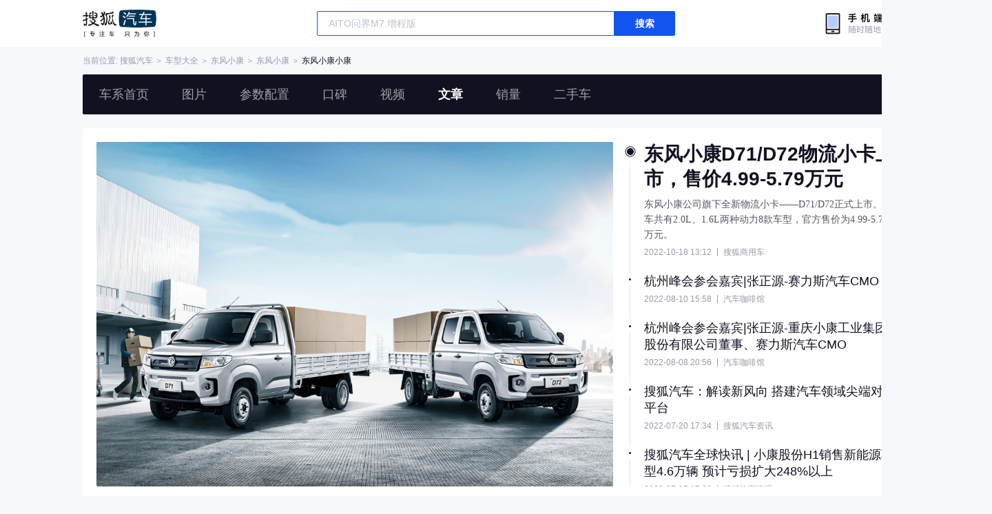

--- FILE ---
content_type: text/html;charset=UTF-8
request_url: https://db.auto.sohu.com/model_2101/news_6/page_1?referid=0009
body_size: 3999
content:
<!DOCTYPE html>
<html lang="en">
  <head>
    <meta charset="UTF-8" />
    <link rel="icon" href="//statics.itc.cn/web/static/images/pic/sohu-logo/favicon.ico" mce_href="/favicon.ico" type="image/x-icon">
    <meta name="viewport" content="width=device-width, initial-scale=1.0" />
    <meta name="renderer"  content="webkit">
    <title>【东风小康小康相关文章】小康资讯_搜狐汽车</title>
    <meta name="keywords" content="小康相关文章,东风小康小康新闻,搜狐汽车">
    <meta name="description" content="搜狐汽车小康文章频道，为你提供东风小康小康相关的原创评测解说、新车资讯、导购信息、试驾评测、自驾游、优惠行情等最新文章。更多有关东风小康小康相关资讯就上搜狐汽车">

    <link rel="stylesheet" href="https://s.auto.itc.cn/model2023/static/resource/dist/assets/css/utils.090b4b6b.css">
    <link rel="stylesheet" href="https://s.auto.itc.cn/model2023/static/resource/dist/assets/css/HeadComp.ec19f1e0.css">
    <link rel="stylesheet" href="https://s.auto.itc.cn/model2023/static/resource/dist/assets/css/BackTop.bcb4317e.css">
    <link rel="stylesheet" href="https://s.auto.itc.cn/model2023/static/resource/dist/assets/css/index.b8aada30.css">

    <link rel="modulepreload" crossorigin href="https://s.auto.itc.cn/model2023/static/resource/dist/chunk-LazyLoadImage.ccd5a8af.js">
    <link rel="modulepreload" crossorigin href="https://s.auto.itc.cn/model2023/static/resource/dist/chunk-navControls.4f4d6b2c.js">
    <link rel="modulepreload" crossorigin href="https://s.auto.itc.cn/model2023/static/resource/dist/chunk-request.8b4afa3e.js">
    <link rel="modulepreload" crossorigin href="https://s.auto.itc.cn/model2023/static/resource/dist/chunk-tab.567eb0d4.js">

    <script type="text/javascript" src="//txt.go.sohu.com/ip/soip"></script>
  </head>
  <body>
<style>
    .head-tools--logo{
        background-image: url(https://s.auto.itc.cn/pc-db/static/.output/public/_nuxt/autoLogo.CBK0EgdK.png) !important;
    }
</style>
<section class="head-tools-parent">
    <section class="area head-tools">
        <a href="https://auto.sohu.com" target="_blank" class="head-tools--logo">搜狐汽车</a>
        <div class="head-tools-search" id="PV_SEARCH">
            <ul style=" display:none" id="app-search-suggest" class="head-tools-search--list">
                <li class="head-tools-search--item">
                    <span>大众</span>cc
                </li>
                <li class="head-tools-search--item">
                    <span>大众</span>cc
                </li>
            </ul>
            <input type="text" name="" placeholder="车型" id="mainSearchInput" autocomplete="off" class="head-tools-search--input">
            <a target="_blank" href="javascript:;" id="mainSearchBtn" class="head-tools-search--button">搜索</a>
        </div>
        <a href="javascript:void(0)" class="head-tools-wx">
            <div class="head-tools-wx--layer">
                <img src="https://ino.auto.itc.cn/miniprogram-icon/offical_qrcode.jpg" class="head-tools-wx--image">
                <h3 class="head-tools-wx--name">搜狐汽车小程序</h3>
                <p class="head-tools-wx--hint">微信扫一扫</p>
            </div>
        </a>
    </section>
</section><div class="area head-position">
    <span class="head-position--hint">当前位置:&nbsp;</span>
    <a href="//auto.sohu.com" target="_blank" class="head-position--hint">搜狐汽车</a>
    <span class="head-position--hint">&nbsp;＞&nbsp;</span>
    <a href="//db.auto.sohu.com" target="_blank" class="head-position--hint">车型大全</a>
    <span class="head-position--hint">&nbsp;＞&nbsp;</span>
    <a href="//db.auto.sohu.com/brand_379" target="_blank" class="head-position--hint">东风小康</a>
    <span class="head-position--hint">&nbsp;＞&nbsp;</span>
    <a href="//db.auto.sohu.com/subbrand_2140" target="_blank" class="head-position--hint">东风小康</a>
    <span class="head-position--hint">&nbsp;＞&nbsp;</span>
    <a href="//db.auto.sohu.com/model_2101" target="_blank" class="head-position--pos">东风小康小康</a>
</div>
<section class="head-nav-placeholder"></section>
<section class="head-nav">
    <div class="head-nav-bg"></div>
    <div class="area head-nav-inner">
        <a href="//db.auto.sohu.com/model_2101" class="head-nav-inner--item">车系首页</a>
        <a href="//db.auto.sohu.com/model_2101/picture" class="head-nav-inner--item">图片</a>
        <a href="//db.auto.sohu.com/model_2101/config" class="head-nav-inner--item">参数配置</a>
        <a href="//db.auto.sohu.com/model_2101/dianping" class="head-nav-inner--item">口碑</a>
        <a href="//db.auto.sohu.com/model_2101/video" class="head-nav-inner--item">视频</a>
        <a href="//db.auto.sohu.com/model_2101/news" class="head-nav-inner--item">文章</a>
        <a href="//db.auto.sohu.com/carsales/model?modelId=2101" class="head-nav-inner--item">销量</a>
        <a href="//2sc.sohu.com/" class="head-nav-inner--item">二手车</a>
        <div class="head-nav-search" id="PV_SEARCH1">
            <ul style=" display:none" id="app-search-suggest1" class="head-nav-search--list">
            </ul>
            <input type="text" name=""  placeholder="车型" id="mainSearchInput1" autocomplete="off" class="head-nav-search--input">
            <a target="_blank" href="javascript:;" id="mainSearchBtn1" class="head-nav-search--button">搜索</a>
        </div>
    </div>
    <script>
        function setNavPosition() {
            let url = window.location.href;
            let navs = document.querySelectorAll('.head-nav-inner--item');
            if(url.indexOf('picture') > -1) {
                navs.item(1).classList.add('cur');
            } else if(url.indexOf('config') > -1) {
                navs.item(2).classList.add('cur');
            } else if(url.indexOf('dianping') > -1) {
                navs.item(3).classList.add('cur');
            }  else if(url.indexOf('video') > -1) {
                navs.item(4).classList.add('cur');
            } else if(url.indexOf('news') > -1) {
                navs.item(5).classList.add('cur');
            } else if(url.indexOf('carsales') > -1) {
                navs.item(6).classList.add('cur');
            } else {
                navs.item(0).classList.add('cur');
            }
        }
        setNavPosition();
    </script>
</section>
  <section class="article-focus area ">
    <div class="article-focus-image">
      <a href="//www.sohu.com/a/593562467_120774496" target="_blank" class="article-focus-image--link cur">
          <div class="image-parent">
              <img class="background" src="//p9.itc.cn/c_fill,w_1080,h_720/q_70,a_auto,c_cut,x_46,y_0,w_2008,h_1339/images01/20221018/5f0f7312298248a29a513b70c6615bb8.jpeg" onerror="this.src='//p9.itc.cn/q_70,a_auto,c_cut,x_46,y_0,w_2008,h_1339/images01/20221018/5f0f7312298248a29a513b70c6615bb8.jpeg'">
              <div class="content">
                  <img src="//p9.itc.cn/c_fill,w_1080,h_720/q_70,a_auto,c_cut,x_46,y_0,w_2008,h_1339/images01/20221018/5f0f7312298248a29a513b70c6615bb8.jpeg" alt="" onerror="this.src='//p9.itc.cn/q_70,a_auto,c_cut,x_46,y_0,w_2008,h_1339/images01/20221018/5f0f7312298248a29a513b70c6615bb8.jpeg'">
              </div>
          </div>
      </a>
      <a href="//www.sohu.com/a/575705021_430289" target="_blank" class="article-focus-image--link">
          <div class="image-parent">
              <img class="background" src="//p9.itc.cn/c_fill,w_1080,h_720/q_70,a_auto,c_cut,x_0,y_0,w_3840,h_2560/images01/20220810/69fc80794bc242cca9b65ba73ad31770.jpeg" onerror="this.src='//p9.itc.cn/q_70,a_auto,c_cut,x_0,y_0,w_3840,h_2560/images01/20220810/69fc80794bc242cca9b65ba73ad31770.jpeg'">
              <div class="content">
                  <img src="//p9.itc.cn/c_fill,w_1080,h_720/q_70,a_auto,c_cut,x_0,y_0,w_3840,h_2560/images01/20220810/69fc80794bc242cca9b65ba73ad31770.jpeg" alt="" onerror="this.src='//p9.itc.cn/q_70,a_auto,c_cut,x_0,y_0,w_3840,h_2560/images01/20220810/69fc80794bc242cca9b65ba73ad31770.jpeg'">
              </div>
          </div>
      </a>
      <a href="//www.sohu.com/a/575224315_430289" target="_blank" class="article-focus-image--link">
          <div class="image-parent">
              <img class="background" src="//p9.itc.cn/c_fill,w_1080,h_720/q_70,a_auto,c_cut,x_0,y_0,w_1920,h_1280/images01/20220808/bfd2ceb29374417fa729f0218ee0d50a.jpeg" onerror="this.src='//p9.itc.cn/q_70,a_auto,c_cut,x_0,y_0,w_1920,h_1280/images01/20220808/bfd2ceb29374417fa729f0218ee0d50a.jpeg'">
              <div class="content">
                  <img src="//p9.itc.cn/c_fill,w_1080,h_720/q_70,a_auto,c_cut,x_0,y_0,w_1920,h_1280/images01/20220808/bfd2ceb29374417fa729f0218ee0d50a.jpeg" alt="" onerror="this.src='//p9.itc.cn/q_70,a_auto,c_cut,x_0,y_0,w_1920,h_1280/images01/20220808/bfd2ceb29374417fa729f0218ee0d50a.jpeg'">
              </div>
          </div>
      </a>
      <a href="//www.sohu.com/a/569257327_115292" target="_blank" class="article-focus-image--link">
          <div class="image-parent">
              <img class="background" src="//p7.itc.cn/c_fill,w_1080,h_720/q_70,a_auto,c_cut,x_0,y_141,w_750,h_500/images01/20220720/f8722f02b9194fd49efba55c71add4b3.jpeg" onerror="this.src='//p7.itc.cn/q_70,a_auto,c_cut,x_0,y_141,w_750,h_500/images01/20220720/f8722f02b9194fd49efba55c71add4b3.jpeg'">
              <div class="content">
                  <img src="//p7.itc.cn/c_fill,w_1080,h_720/q_70,a_auto,c_cut,x_0,y_141,w_750,h_500/images01/20220720/f8722f02b9194fd49efba55c71add4b3.jpeg" alt="" onerror="this.src='//p7.itc.cn/q_70,a_auto,c_cut,x_0,y_141,w_750,h_500/images01/20220720/f8722f02b9194fd49efba55c71add4b3.jpeg'">
              </div>
          </div>
      </a>
      <a href="//www.sohu.com/a/567809714_115292" target="_blank" class="article-focus-image--link">
          <div class="image-parent">
              <img class="background" src="//p9.itc.cn/c_fill,w_1080,h_720/q_70,a_auto,c_cut,x_0,y_36,w_2400,h_1600/images01/20220715/8b3db4d6b95c4730a8c325a59f4c1918.jpeg" onerror="this.src='//p9.itc.cn/q_70,a_auto,c_cut,x_0,y_36,w_2400,h_1600/images01/20220715/8b3db4d6b95c4730a8c325a59f4c1918.jpeg'">
              <div class="content">
                  <img src="//p9.itc.cn/c_fill,w_1080,h_720/q_70,a_auto,c_cut,x_0,y_36,w_2400,h_1600/images01/20220715/8b3db4d6b95c4730a8c325a59f4c1918.jpeg" alt="" onerror="this.src='//p9.itc.cn/q_70,a_auto,c_cut,x_0,y_36,w_2400,h_1600/images01/20220715/8b3db4d6b95c4730a8c325a59f4c1918.jpeg'">
              </div>
          </div>
      </a>
    </div>
    <div class="article-focus-info">
      <ul class="article-focus-info--ul">
        <a href="//www.sohu.com/a/593562467_120774496" class="article-focus-info--li cur" target="_blank">
            <div class="dot">
              <span></span>
            </div>
            <p class="article-focus-info--title">东风小康D71/D72物流小卡上市，售价4.99-5.79万元</p>
            <p class="article-focus-info--desc">东风小康公司旗下全新物流小卡——D71/D72正式上市。新车共有2.0L、1.6L两种动力8款车型，官方售价为4.99-5.79万元。</p>
            <p class="article-focus-info--other">
              <span class="time">2022-10-18 13:12</span>
              <span class="author">搜狐商用车</span>
            </p>
        </a>
        <a href="//www.sohu.com/a/575705021_430289" class="article-focus-info--li" target="_blank">
            <div class="dot">
              <span></span>
            </div>
            <p class="article-focus-info--title">杭州峰会参会嘉宾|张正源-赛力斯汽车CMO</p>
            <p class="article-focus-info--desc">张正源先生，高级工商管理硕士。曾任东风小康汽车有限公司采购中心总经理，重庆小康集团进出口有限公司总经理，东风小康汽车有限公司销售公司总经理，东风小康汽车公司副总经理，现任赛力斯汽车CMO。</p>
            <p class="article-focus-info--other">
              <span class="time">2022-08-10 15:58</span>
              <span class="author">汽车咖啡馆</span>
            </p>
        </a>
        <a href="//www.sohu.com/a/575224315_430289" class="article-focus-info--li" target="_blank">
            <div class="dot">
              <span></span>
            </div>
            <p class="article-focus-info--title">杭州峰会参会嘉宾|张正源-重庆小康工业集团股份有限公司董事、赛力斯汽车CMO</p>
            <p class="article-focus-info--desc">张正源先生，高级工商管理硕士。现任重庆小康工业集团股份有限公司董事，赛力斯汽车CMO。拥有丰富的汽车行业运营、管理经验，对推动赛力斯汽车的新能源战略起到关键作用。</p>
            <p class="article-focus-info--other">
              <span class="time">2022-08-08 20:56</span>
              <span class="author">汽车咖啡馆</span>
            </p>
        </a>
        <a href="//www.sohu.com/a/569257327_115292" class="article-focus-info--li" target="_blank">
            <div class="dot">
              <span></span>
            </div>
            <p class="article-focus-info--title">搜狐汽车：解读新风向 搭建汽车领域尖端对话平台</p>
            <p class="article-focus-info--desc">搜狐汽车致力于打造汽车全领域优质内容，网罗新鲜资讯，捕捉汽车行业最新动态与热点事件，打造重磅IP与优质对话栏目，搭建汽车领域尖端交流平台，让一线领军人物直面受众畅聊车市新风向，解读背后精彩。</p>
            <p class="article-focus-info--other">
              <span class="time">2022-07-20 17:34</span>
              <span class="author">搜狐汽车资讯</span>
            </p>
        </a>
        <a href="//www.sohu.com/a/567809714_115292" class="article-focus-info--li" target="_blank">
            <div class="dot">
              <span></span>
            </div>
            <p class="article-focus-info--title">搜狐汽车全球快讯 | 小康股份H1销售新能源车型4.6万辆 预计亏损扩大248%以上</p>
            <p class="article-focus-info--desc">重庆小康工业集团股份有限公司（601127，SH）发布了2022年度上半年业绩预告，预计2022年半年度实现营业收入120亿元到126亿元，同比上升62.50%到70.63%；预计2022年半年度实现归属于母公司所有者的净利润亏损16亿元到17.6亿元，同比扩大超248%。</p>
            <p class="article-focus-info--other">
              <span class="time">2022-07-15 17:32</span>
              <span class="author">搜狐汽车资讯</span>
            </p>
        </a>
      </ul>
    </div>

  </section>
  <section class="news-list area">
    <div class="news-tab">
          <a href="#" data-category="-1" class="news-tab-item cur">全部</a>
      <a href="#" data-category="9" class="news-tab-item">新车资讯</a>
      <a href="#" data-category="11" class="news-tab-item">导购</a>
      <a href="#" data-category="12" class="news-tab-item">试驾评测</a>
      <a href="#" data-category="13" class="news-tab-item">自驾游</a>
      <a href="#" data-category="15" class="news-tab-item">用车</a>
    </div>
    <div class="news-tab-content">
      <div class="news-tab-con cur">

      </div>
      <div class="news-tab-con">

      </div>
      <div class="news-tab-con">

      </div>
      <div class="news-tab-con">

      </div>
      <div class="news-tab-con">

      </div>
      <div class="news-tab-con">

      </div>
    <a href="#" class="news-list--more" style="display:none;">查看更多</a>
    </div>
  </section>    <section class="news-recommond-list area">
        <h3 class="news-recommond-list-nav">
          相关车文章推荐
        </h3>
        <ul class="news-tab-con" id="recommentList">

        </ul>
    </section>
    <div class="back-top">返回顶部</div>
    <script type="text/javascript">
        var js_domain = "//db.auto.sohu.com";
      var modelId = 2101;
      var last_score = 16578775250000;
    </script>
    <script type="text/javascript" src="//auto.sohu.com/upload/201311mqauto/js/jquery-1.8.3.min.js"></script>
    <script type="module" crossorigin src="https://s.auto.itc.cn/model2023/static/resource/dist/enter-articleIndex.0dd77ffb.js"></script>
<script type="text/javascript" language="javascript" src="//js.sohu.com/pv.js"></script>
<script type="text/javascript">
    var _atmc = _atmc || {};
    _atmc.tid = "84db345b"; // 跟踪id
    _atmc.p = "web"; // 平台

    (function () {
        var ma = document.createElement("script");
        ma.type = "text/javascript";
        ma.async = true;
        ma.src = "//s.auto.itc.cn/pensieve/tracking.min.js";
        var s = document.getElementsByTagName("script")[0];
        s.parentNode.insertBefore(ma, s);
    })();
</script>
  </body>
</html>

--- FILE ---
content_type: application/x-javascript
request_url: https://s.auto.itc.cn/model2023/static/resource/dist/chunk-LazyLoadImage.ccd5a8af.js
body_size: 243
content:
var t={BASEURL:"//portal.auto.sohu.com/aggr/",PPBASEURL:"//portal.auto.sohu.com/aggr/eval",MODELBASEURL:"//portal.auto.sohu.com/aggr/model",DEALERBASEURL:"//portal.auto.sohu.com/aggr/price",SALESBASEURL:"//portal.auto.sohu.com/aggr/sales",MEDIABASEURL:"//portal.auto.sohu.com/aggr/media"};function o(t){this.parent=t.parent,this.imgs=null,this.init()}window&&!window.process&&(window.process={}),process.env=process.env||{},Object.keys(t).forEach((function(o){process.env[o]=t[o]})),o.prototype={init:function(){this.getImgs(),this.lazyEvent()},reset:function(){this.getImgs()},getImgs:function(){var t=[];this.parent.find("img").each((function(o,s){var a=$(s);a.attr("data-src")&&t.push(a)})),this.imgs=t},lazyEvent:function(){var t=this;$(window).scroll((function(){t.loadImgs.call(t)}))},loadImgs:function(){var t=this,o=t.imgs.length;if(0!=o){for(var s,a=$(window),r=a.height(),i=a.scrollTop()+r,n=0;n<o;n++)(s=t.imgs[n]).offset().top<=i&&(s.attr("src",s.attr("data-src")),s.removeAttr("data-src"));t.getImgs()}}};export{o as L};


--- FILE ---
content_type: application/x-javascript
request_url: https://s.auto.itc.cn/model2023/static/resource/dist/enter-articleIndex.0dd77ffb.js
body_size: 1466
content:
var t={BASEURL:"//portal.auto.sohu.com/aggr/",PPBASEURL:"//portal.auto.sohu.com/aggr/eval",MODELBASEURL:"//portal.auto.sohu.com/aggr/model",DEALERBASEURL:"//portal.auto.sohu.com/aggr/price",SALESBASEURL:"//portal.auto.sohu.com/aggr/sales",MEDIABASEURL:"//portal.auto.sohu.com/aggr/media"};window&&!window.process&&(window.process={}),process.env=process.env||{},Object.keys(t).forEach((function(e){process.env[e]=t[e]}));import{b as e,p as a,t as s,s as o,n as i}from"./chunk-navControls.4f4d6b2c.js";import{h as r,M as l}from"./chunk-request.8b4afa3e.js";import{L as n}from"./chunk-LazyLoadImage.ccd5a8af.js";import{T as c}from"./chunk-tab.567eb0d4.js";let m="",d=!0,u=null,p=null,h=null,g=null,f=-1,v=21,w=null,_='<% for(var i = 0, len = data.length; i < len; i++) { var item = data[i];%><a href="https://www.sohu.com/a/<%=item.source_id%>_<%=item.mp_author_id%>" target="_blank"  class="news-list-item"><div class="news-list-item--image"><div class="image-parent"><img class="background" src="https://m1.auto.itc.cn/appImage/sohu-default.png" onerror="this.src=<%=item.coverSrc%>" data-src="<%=item.cover%>"> <div class="content"><img src="https://m1.auto.itc.cn/appImage/sohu-default.png" onerror="this.src=<%=item.coverSrc%>"   <img data-src="<%=item.cover%>" alt=""></div></div></div><%if(item.original) {%> <h5 class="news-list-item--name "> <div class="original-tag"><div class="letter">原创</div></div> <%} else {%><h5 class="news-list-item--name" style="text-indent:0"> <%}%><div><%=item.title%></div></h5><p class="news-list-item--author-box"><span class="news-list-item--author-name"><%=item.media.name%></span><span class="news-list-item--time"><%=item.post_time%></span></p></a></li><%}%>';async function q(t,o,i,c){let m;m=-1==o?await function(t,e,a){return r(l+"/original-articles?model_id="+t+"&limit="+e+"&non_original_supplement=true&last_score="+a,{mode:"cors"})}(t,v,i):await function(t,e,a,s){return r(l+"/category-articles?model_id="+t+"&limit="+e+"&category_id="+a+"&last_score="+s,{mode:"cors"})}(t,v,o,i);let h=await m.json(),f=[],L=h.length;L===v&&(L=20);for(let t=0;t<L;t++){let s=h[t];s.coverSrc="'"+s.cover+"'",s.cover=e(s.cover),s.post_time=a(s.post_time),f.push(s)}!function(t,o,i,c,m,h){let f=s.parse(_),L=t.length>0?f(t):"";"-1"==i?d?(L||(L='<li class="list-noData">— 暂无文章 —</li>'),c.html(L),"-1"==i&&(t.length<10?async function(t){$(".news-recommond-list").show();let o=await function(t){return r(l+"/related-models-articles?model_id="+t+"&limit=15",{mode:"cors"})}(t),i=await o.json(),c=[];for(let t=0,s=i.length;t<s;t++){let s=i[t];s.cover=e(s.cover),s.post_time=a(s.post_time),c.push(s)}!function(t){let e=s.parse(_),a=e(t),o=$("#recommentList");o.html(a);let i=new n({parent:o});i.loadImgs()}(c)}(o):p.css({marginBottom:"100px"})),d=!1,function(t){q(t,9,u.eq(1).attr("data-score")||"",u.eq(1)),q(t,11,u.eq(2).attr("data-score")||"",u.eq(2)),q(t,12,u.eq(3).attr("data-score")||"",u.eq(3)),q(t,13,u.eq(4).attr("data-score")||"",u.eq(4)),q(t,15,u.eq(5).attr("data-score")||"",u.eq(5))}(o)):c.append(L):m?c.append(L):(L||(L='<li class="list-noData">— 暂无文章 —</li>'),c.html(L));h<v?(c.attr("data-finish",1),g.hide()):(c.attr("data-finish",0),g.show());m=t[t.length-1]?t[t.length-1].score:"",c.attr("data-score",m),w?(w.reset(),w.loadImgs()):(w=new n({parent:$(".news-tab-content")}),w.loadImgs())}(f,t,o,c,i,h.length)}o(!0),i("index"),function(){let t=$(".article-focus-image"),e=$(".article-focus-info"),a=t.find(".article-focus-image--link"),s=e.find(".article-focus-info--li");a.removeClass("cur"),a.eq(0).addClass("cur"),s.removeClass("cur"),s.eq(0).addClass("cur"),e.on("mouseenter",".article-focus-info--li",(function(t){t.preventDefault();let e=$(this).index();a.removeClass("cur"),a.eq(e).addClass("cur"),s.removeClass("cur"),s.eq(e).addClass("cur")}))}(),function(t,e){u=$(".news-tab-con"),p=$(".news-list"),g=$(".news-list--more"),h=u.eq(0),m=e||"",q(t,f,m,h),new c({elementSelector:".news-list",eventType:"click",disableClass:"disable",callback(e,a){h=u.eq(e),f=a,m=h.attr("data-score")||"",1!=h.attr("data-finish")?(g.show(),m||q(t,f,m,h)):g.hide()}}),g.on("click",(function(e){e.preventDefault();let a=h.attr("data-score")||"";q(t,f,a,h)}))}(modelId,last_score);
